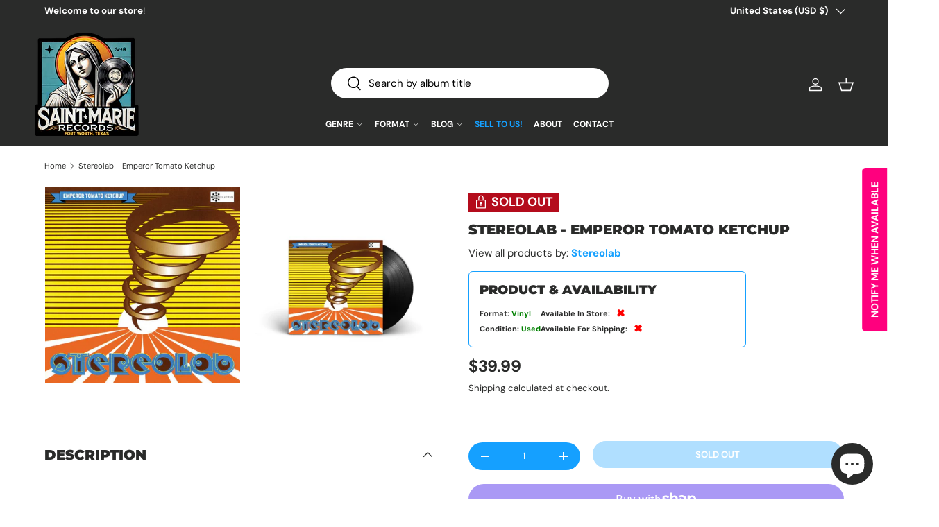

--- FILE ---
content_type: text/javascript; charset=utf-8
request_url: https://saintmarierecords.com/products/stereolab-emperor-tomato-ketchup.js
body_size: 1215
content:
{"id":7770963706107,"title":"Stereolab - Emperor Tomato Ketchup","handle":"stereolab-emperor-tomato-ketchup","description":"\u003ch3\u003e2xLP, Album, RE Vinyl \u003c\/h3\u003e\n\u003cp\u003eA1. Metronomic Underground 7:55\u003cbr\u003eA2. Cybele's Reverie 4:42\u003cbr\u003eA3. Percolator 3:47\u003cbr\u003eB1. Les Yper-Sound 4:05\u003cbr\u003eB2. Spark Plug 2:29\u003cbr\u003eB3. OLV 26 5:42\u003cbr\u003eB4. The Noise Of Carpet 3:05\u003cbr\u003eC1. Tomorrow Is Already Here 4:56\u003cbr\u003eC2. Emperor Tomato Ketchup 4:37\u003cbr\u003eC3. Monstre Sacre 3:44\u003cbr\u003eD1. Motoroller Scalatron 3:48\u003cbr\u003eD2. Slow Fast Hazel 3:53\u003cbr\u003eD3. Anonymous Collective 4:32\u003cbr\u003e\u003c\/p\u003e\n\u003cp\u003e\u003ciframe width=\"853\" height=\"480\" src=\"https:\/\/www.youtube.com\/embed\/?version=3\u0026amp;loop=1\u0026amp;playlist=PGREbC-Q2Do,NrEUMRdB4Q8,VS062AP7000,pxknMTAoC8U,MxXxT-o4SPY\" title=\"YouTube video player\" id=\"_idgpn_1\" frameborder=\"0\" allow=\"accelerometer; clipboard-write; encrypted-media; gyroscope; picture-in-picture\" allowfullscreen=\"\"\u003e\u003c\/iframe\u003e\u003c\/p\u003e\n\u003ca href=\"https:\/\/www.discogs.com\/sell\/item\/2057562125\" target=\"_blank\"\u003e\u003c\/a\u003e\u003cinput id=\"idg-io-safe-browsing-enabled\" type=\"hidden\" oninit=\"true\"\u003e","published_at":"2022-07-11T19:54:48-05:00","created_at":"2022-07-11T19:54:48-05:00","vendor":"1972","type":"Vinyl","tags":["1used","Art Rock","Availability_Out of Stock","cf-type-vinyl","Condition Type_Used","Electronic","Indie Rock","Krautrock","Post Rock","records-lps","Rock","used"],"price":3999,"price_min":3999,"price_max":3999,"available":false,"price_varies":false,"compare_at_price":null,"compare_at_price_min":0,"compare_at_price_max":0,"compare_at_price_varies":false,"variants":[{"id":43279279751419,"title":"Default Title","option1":"Default Title","option2":null,"option3":null,"sku":"4277145","requires_shipping":true,"taxable":true,"featured_image":null,"available":false,"name":"Stereolab - Emperor Tomato Ketchup","public_title":null,"options":["Default Title"],"price":3999,"weight":460,"compare_at_price":null,"inventory_management":"shopify","barcode":"852545003097","requires_selling_plan":false,"selling_plan_allocations":[]}],"images":["\/\/cdn.shopify.com\/s\/files\/1\/0646\/9713\/9451\/files\/f3d5af1042af96fe78deaf76f72f1195.jpg?v=1724531387","\/\/cdn.shopify.com\/s\/files\/1\/0646\/9713\/9451\/files\/2babe789b9c1f47b1b5da8203cac97e5.jpg?v=1724531387"],"featured_image":"\/\/cdn.shopify.com\/s\/files\/1\/0646\/9713\/9451\/files\/f3d5af1042af96fe78deaf76f72f1195.jpg?v=1724531387","options":[{"name":"Title","position":1,"values":["Default Title"]}],"url":"\/products\/stereolab-emperor-tomato-ketchup","media":[{"alt":"Stereolab - Emperor Tomato Ketchup - Saint Marie Records","id":36479354372347,"position":1,"preview_image":{"aspect_ratio":1.0,"height":640,"width":640,"src":"https:\/\/cdn.shopify.com\/s\/files\/1\/0646\/9713\/9451\/files\/f3d5af1042af96fe78deaf76f72f1195.jpg?v=1724531387"},"aspect_ratio":1.0,"height":640,"media_type":"image","src":"https:\/\/cdn.shopify.com\/s\/files\/1\/0646\/9713\/9451\/files\/f3d5af1042af96fe78deaf76f72f1195.jpg?v=1724531387","width":640},{"alt":"Stereolab - Emperor Tomato Ketchup - Saint Marie Records","id":36479354405115,"position":2,"preview_image":{"aspect_ratio":1.0,"height":800,"width":800,"src":"https:\/\/cdn.shopify.com\/s\/files\/1\/0646\/9713\/9451\/files\/2babe789b9c1f47b1b5da8203cac97e5.jpg?v=1724531387"},"aspect_ratio":1.0,"height":800,"media_type":"image","src":"https:\/\/cdn.shopify.com\/s\/files\/1\/0646\/9713\/9451\/files\/2babe789b9c1f47b1b5da8203cac97e5.jpg?v=1724531387","width":800}],"requires_selling_plan":false,"selling_plan_groups":[]}